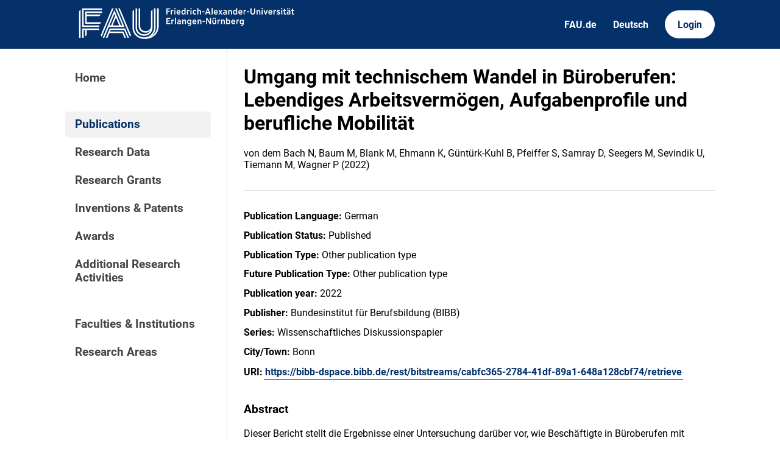

--- FILE ---
content_type: text/html; charset=utf-8
request_url: https://cris.fau.de/publications/244471415/
body_size: 4032
content:






<!DOCTYPE html>
<html lang="en">

<head>
  <meta charset="UTF-8">
  <meta http-equiv="X-UA-Compatible" content="IE=edge">
  <meta name="viewport" content="width=device-width, initial-scale=1.0">

  <title>
Umgang mit technischem Wandel in Büroberufen: Lebendiges Arbeitsvermögen, Aufgabenprofile und berufliche Mobilität - FAU CRIS
</title>

  <link rel="shortcut icon" type="image/svg" href="/static/img/cris-logo-onblue.svg"/>

  <link rel="stylesheet" href="/static/css/_global.css">
  <link rel="stylesheet" href="/static/css/_layout.css">
  <link rel="stylesheet" href="/static/css/slider.css">
  
</head>

<body>
  <div id="header">
    <div class="content">
      <a href="/"><img id="fau-logo" src="/static/img/FAU_Kernmarke.svg" alt="FAU-Logo"> </a>
      <div class="links">
        <a href="https://fau.de" class="secondary">FAU.de</a>
        



<a class="secondary" href='#' onclick="document.getElementById('language_form').submit()">Deutsch</a>


<form action="/i18n/setlang/" method="post" id="language_form"><input type="hidden" name="csrfmiddlewaretoken" value="f6vOAhh3Xw5WMAFLGU8lMxk6kD7mFjPNoa5Q24agEQW3SwMa1mvWVZ7BjariMQD9">
    <input name="next" type="hidden" value="">
    
    
    <input name="language" type="hidden" value="de">
    <!-- <input class="primary" type="submit" value="Deutsch"> -->
    
</form>

        <a href="https://cris.fau.de/converis/mypages/overview" class="primary">Login</a>
      </div>
      <div class="mobile">
        <a class="primary" onclick="document.body.classList.toggle('navopen')">
          <svg xmlns="http://www.w3.org/2000/svg" viewBox="0 0 448 512"><path d="M0 96C0 78.3 14.3 64 32 64H416c17.7 0 32 14.3 32 32s-14.3 32-32 32H32C14.3 128 0 113.7 0 96zM0 256c0-17.7 14.3-32 32-32H416c17.7 0 32 14.3 32 32s-14.3 32-32 32H32c-17.7 0-32-14.3-32-32zM448 416c0 17.7-14.3 32-32 32H32c-17.7 0-32-14.3-32-32s14.3-32 32-32H416c17.7 0 32 14.3 32 32z" fill="currentColor"/></svg>
        </a>
      </div>
    </div>
  </div>
  <div id="app">
    <div id="sidebar">      
      <a href="/" active="">Home</a>
      <div class="empty"></div>
      <a href="/publications/" active="true">Publications</a>
      <a href="/datasets/" active="false">Research Data</a>
      <a href="/projects/" active="false">Research Grants</a>
      <a href="/inventions/" active="false">Inventions & Patents</a>
      <a href="/awards/?academy_member=on&scholarship=on&other_award=on" active="false">Awards</a>
      <a href="/activities/">Additional Research Activities</a>
      <div class="empty"></div>
      <a href="/organisations/" active="false">Faculties & Institutions</a>
      <a href="/research_areas/" active="false">Research Areas</a>
    </div>

    <div id="content">
      
    <h1>Umgang mit technischem Wandel in Büroberufen: Lebendiges Arbeitsvermögen, Aufgabenprofile und berufliche Mobilität</h1>
    <p>von dem Bach N, Baum M, Blank M, Ehmann K, Güntürk-Kuhl B, Pfeiffer S, Samray D, Seegers M, Sevindik U, Tiemann M, Wagner P  (2022)</p>

    <hr>

    




    <p><strong>Publication Language:</strong> German</p>



    <p><strong>Publication Status:</strong> Published</p>



    <p><strong>Publication Type:</strong> Other publication type</p>





    <p><strong>Future Publication Type:</strong> Other publication type</p>



    <p><strong>Publication year:</strong> 2022</p>




    


    <p><strong>Publisher:</strong> Bundesinstitut für Berufsbildung (BIBB)</p>





    <p><strong>Series:</strong> Wissenschaftliches Diskussionspapier</p>
    



    <p><strong>City/Town:</strong> Bonn</p>
    



    

    

    

    

    








    

    




    <p><strong>URI:</strong> <a href="https://bibb-dspace.bibb.de/rest/bitstreams/cabfc365-2784-41df-89a1-648a128cbf74/retrieve">https://bibb-dspace.bibb.de/rest/bitstreams/cabfc365-2784-41df-89a1-648a128cbf74/retrieve</a></p>





    



    <h3>Abstract</h3>
    <p><p>Dieser
 Bericht stellt die Ergebnisse einer Untersuchung darüber vor, wie 
Beschäftigte in Büroberufen mit technischen Neuerungen umgehen. 
Büroberufe sind in mindestens zweierlei Hinsicht sehr interessant für 
die Beantwortung einer solchen Frage: Sie waren und sind immer mehr und 
eher mit technischen Neuerungen konfrontiert als andere Berufe. Dabei 
zeichnen sich die Aufgaben als durchaus „programmierbar“ im Sinne der 
Definitionen aus der aktuellen Diskussion (Autor, Frey, „task based 
technological change“, „Polarisierungsthese“) aus. Sie könnten also auch
 als „ersetzbar“ bewertet werden. Dennoch gibt es kaum Forschung dazu. 
Die Studie betont die subjektiven Fähigkeiten, Erfahrungen und 
Kenntnisse von Bürobeschäftigten, kurz: ihr Arbeitsvermögen, und die 
Gestaltbarkeit des technischen Wandels. Damit positioniert sie sich 
gegenüber gängigen defizit- und technikorientierten Untersuchungsansätzen. Technische Entwicklungen werden insbesondere 
durch den aktiven Umgang der Beschäftigten, der Betriebe und des 
Bildungssystems beeinflusst. Denn: erst im Aushandlungsprozess wird 
Wandel gestaltbar. Mit der hier genutzten Datenbasis können 
Entwicklungen bis in die 80er Jahre zurückverfolgt werden und auch in 
den Expert*inneninterviews, die geführt wurden, sind zeitliche 
Rückblicke enthalten. Für diese Zeitspanne können wir darstellen, wie 
Bürobeschäftigte den Umgang mit technischen Neuerungen gestaltet haben. 
Die Studie ist als Mixed-Methods-Studie angelegt und sucht die 
vorgefundenen Entwicklungen und Momentaufnahmen zu erklären. Dabei 
verknüpft sie diverse quanti- und qualitative Daten, um aus 
Beschäftigten-, Betriebs- und überbetrieblicher Perspektive 
Beschäftigungs- und Lohnentwicklungen, Entwicklungen der beruflichen 
Inhalte und Entwicklungen beim Arbeitsvermögen zu untersuchen. Ein 
zentrales Ergebnis ist, das Bürobeschäftigte durch ihr Arbeitsvermögen 
gut gerüstet für neue Anforderungen durch technische Veränderungen sind,
 und das auch berufliche Qualifikationen in diesem Bereich einen 
erheblichen Teil zur Bildung der entsprechenden Fähigkeiten und 
Kenntnisse beitragen. Auch die Ausbildung in diesem Bereich wird als gut
 aufgestellt für die Gestaltung der laufenden Neuerungsprozesse durch 
technische Veränderungen beschrieben.</p></p>


    
    


    
        
            <h3>Authors with CRIS profile</h3>
        
        <div class="entity-map">
            
                
                    

<a class="entity" href="/persons/105498744/">
  <svg xmlns="http://www.w3.org/2000/svg" viewBox="0 0 448 512"><path d="M224 256c70.7 0 128-57.3 128-128S294.7 0 224 0S96 57.3 96 128s57.3 128 128 128zm-45.7 48C79.8 304 0 383.8 0 482.3C0 498.7 13.3 512 29.7 512H418.3c16.4 0 29.7-13.3 29.7-29.7C448 383.8 368.2 304 269.7 304H178.3z"/></svg>
  <span>Marco Blank</span>
</a>
                    

<a class="entity" href="/organisations/105919656/">
  <svg xmlns="http://www.w3.org/2000/svg" viewBox="0 0 576 512"><!--! Font Awesome Pro 6.2.1 by @fontawesome - https://fontawesome.com License - https://fontawesome.com/license (Commercial License) Copyright 2022 Fonticons, Inc. --><path d="M543.8 287.6c17 0 32-14 32-32.1c1-9-3-17-11-24L512 185V64c0-17.7-14.3-32-32-32H448c-17.7 0-32 14.3-32 32v36.7L309.5 7c-6-5-14-7-21-7s-15 1-22 8L10 231.5c-7 7-10 15-10 24c0 18 14 32.1 32 32.1h32V448c0 35.3 28.7 64 64 64H448.5c35.5 0 64.2-28.8 64-64.3l-.7-160.2h32zM288 288c-35.3 0-64-28.7-64-64s28.7-64 64-64s64 28.7 64 64s-28.7 64-64 64zM176 400c0-44.2 35.8-80 80-80h64c44.2 0 80 35.8 80 80c0 8.8-7.2 16-16 16H192c-8.8 0-16-7.2-16-16z"/></svg>
  <span>Lehrstuhl für Soziologie mit dem Schwerpunkt Technik - Arbeit - Gesellschaft</span>
</a>
                
            
                
                    

<a class="entity" href="/persons/105628398/">
  <svg xmlns="http://www.w3.org/2000/svg" viewBox="0 0 448 512"><path d="M224 256c70.7 0 128-57.3 128-128S294.7 0 224 0S96 57.3 96 128s57.3 128 128 128zm-45.7 48C79.8 304 0 383.8 0 482.3C0 498.7 13.3 512 29.7 512H418.3c16.4 0 29.7-13.3 29.7-29.7C448 383.8 368.2 304 269.7 304H178.3z"/></svg>
  <span>Sabine Pfeiffer</span>
</a>
                    

<a class="entity" href="/organisations/105919656/">
  <svg xmlns="http://www.w3.org/2000/svg" viewBox="0 0 576 512"><!--! Font Awesome Pro 6.2.1 by @fontawesome - https://fontawesome.com License - https://fontawesome.com/license (Commercial License) Copyright 2022 Fonticons, Inc. --><path d="M543.8 287.6c17 0 32-14 32-32.1c1-9-3-17-11-24L512 185V64c0-17.7-14.3-32-32-32H448c-17.7 0-32 14.3-32 32v36.7L309.5 7c-6-5-14-7-21-7s-15 1-22 8L10 231.5c-7 7-10 15-10 24c0 18 14 32.1 32 32.1h32V448c0 35.3 28.7 64 64 64H448.5c35.5 0 64.2-28.8 64-64.3l-.7-160.2h32zM288 288c-35.3 0-64-28.7-64-64s28.7-64 64-64s64 28.7 64 64s-28.7 64-64 64zM176 400c0-44.2 35.8-80 80-80h64c44.2 0 80 35.8 80 80c0 8.8-7.2 16-16 16H192c-8.8 0-16-7.2-16-16z"/></svg>
  <span>Lehrstuhl für Soziologie mit dem Schwerpunkt Technik - Arbeit - Gesellschaft</span>
</a>
                
            
        </div>
    











    
    <h3>Involved external institutions</h3>
    <div class="entity-stack">
        
            

<a class="entity" href="/organisations/ext/137356634/">
  <svg xmlns="http://www.w3.org/2000/svg" viewBox="0 0 576 512"><!--! Font Awesome Pro 6.2.1 by @fontawesome - https://fontawesome.com License - https://fontawesome.com/license (Commercial License) Copyright 2022 Fonticons, Inc. --><path d="M543.8 287.6c17 0 32-14 32-32.1c1-9-3-17-11-24L512 185V64c0-17.7-14.3-32-32-32H448c-17.7 0-32 14.3-32 32v36.7L309.5 7c-6-5-14-7-21-7s-15 1-22 8L10 231.5c-7 7-10 15-10 24c0 18 14 32.1 32 32.1h32V448c0 35.3 28.7 64 64 64H448.5c35.5 0 64.2-28.8 64-64.3l-.7-160.2h32zM288 288c-35.3 0-64-28.7-64-64s28.7-64 64-64s64 28.7 64 64s-28.7 64-64 64zM176 400c0-44.2 35.8-80 80-80h64c44.2 0 80 35.8 80 80c0 8.8-7.2 16-16 16H192c-8.8 0-16-7.2-16-16z"/></svg>
  <span>
    Bundesinstitut für Berufsbildung
  </span>
  
    <span class="details">
      

<img class="flag"
    src=/static/img/flags/de.svg
    width="28"
    alt="DE"
> 
      Germany (DE)</span>
  
</a>
        
    </div>
    



    




    



    <h3>How to cite</h3>

    
        <p><strong>APA:</strong></p>
        <p>von dem Bach, N., Baum, M., Blank, M., Ehmann, K., G&#252;nt&#252;rk-Kuhl, B., Pfeiffer, S.,... Wagner, P. (2022). <i>Umgang mit technischem Wandel in B&#252;roberufen: Lebendiges Arbeitsverm&#246;gen, Aufgabenprofile und berufliche Mobilit&#228;t. </i>Bonn: Bundesinstitut f&#252;r Berufsbildung (BIBB).</p>
    

    
        <p><strong>MLA:</strong></p>
        <p>von dem Bach, Nicole, et al. <i>Umgang mit technischem Wandel in B&#252;roberufen: Lebendiges Arbeitsverm&#246;gen, Aufgabenprofile und berufliche Mobilit&#228;t.</i> Bonn: Bundesinstitut f&#252;r Berufsbildung (BIBB), 2022.</p>
    

    <p><strong>BibTeX:</strong> <a href='https://cris.fau.de/bibtex/publication/244471415.bib'>Download</a></p>



    

    </div>
  </div>
  <div id="footer">
    <div class="content">
      <address>
        <p>Friedrich-Alexander-Universität</p>
        <p>Erlangen-Nürnberg</p>
        <p>Schloßplatz 4</p>
        <p>91054 Erlangen</p>
      </address>

      <div>
        <p>Friedrich-Alexander-Universität Erlangen-Nürnberg</p>
        <p>Current Research Information System | CRIS</p>
        <p><a href="mailto:cris-support@fau.de">Mail: cris-support@fau.de</a></p>
      </div>

      <div>
        <p><a href="https://blogs.fau.de/cris/impressum-datenschutz-und-barrierefreiheit/">Impressum / Datenschutz / Barrierefreiheit</a></p>
        <p><a href="https://blogs.fau.de/cris/">CRIS-Blog</a></p>
        <p><a href="https://cris.fau.de/docs/">CRIS-Handbuch</a></p>
      </div>
    </div>
  </div>
</body>


  <script src="/static/js/filter.js"></script> 
  <script src="/static/js/tabs.js"></script> 


</html>
